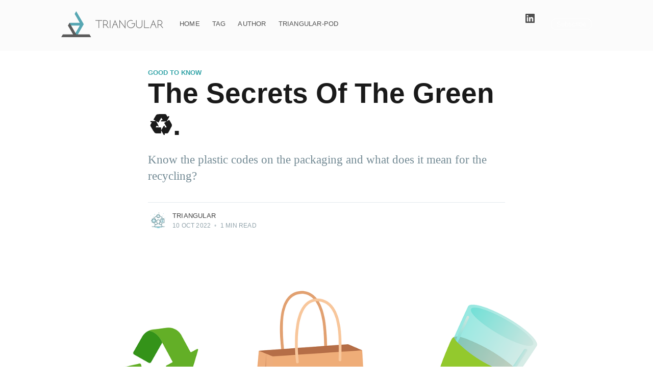

--- FILE ---
content_type: text/html; charset=utf-8
request_url: https://blog.triangular-pod.com/the-secret-of-the-green/
body_size: 7246
content:
<!DOCTYPE html>
<html lang="en">
<head>

    <meta charset="utf-8" />
    <meta http-equiv="X-UA-Compatible" content="IE=edge" />

    <title>The Secrets Of The Green ♻️.</title>
    <meta name="HandheldFriendly" content="True" />
    <meta name="viewport" content="width=device-width, initial-scale=1.0" />

    <link rel="stylesheet" type="text/css" href="https://blog.triangular-pod.com/assets/built/screen.css?v=9230cfdfb1" />

    <meta name="description" content="Know the plastic codes on the packaging and what does it mean for the recycling?">
    <link rel="icon" href="https://blog.triangular-pod.com/content/images/size/w256h256/2020/06/triicon.png" type="image/png">
    <link rel="canonical" href="https://blog.triangular-pod.com/the-secret-of-the-green/">
    <meta name="referrer" content="no-referrer-when-downgrade">
    
    <meta property="og:site_name" content="Triangular Process On Demand">
    <meta property="og:type" content="article">
    <meta property="og:title" content="The Secrets Of The Green ♻️.">
    <meta property="og:description" content="Know the plastic codes on the packaging and what does it mean for the recycling?">
    <meta property="og:url" content="https://blog.triangular-pod.com/the-secret-of-the-green/">
    <meta property="og:image" content="https://blog.triangular-pod.com/content/images/size/w1200/2022/08/earth-day-7126390_1280.png">
    <meta property="article:published_time" content="2022-10-10T08:00:00.000Z">
    <meta property="article:modified_time" content="2022-10-10T07:59:59.000Z">
    <meta property="article:tag" content="Good to know">
    
    <meta property="article:publisher" content="https://www.facebook.com/ghost">
    <meta name="twitter:card" content="summary_large_image">
    <meta name="twitter:title" content="The Secrets Of The Green ♻️.">
    <meta name="twitter:description" content="Know the plastic codes on the packaging and what does it mean for the recycling?">
    <meta name="twitter:url" content="https://blog.triangular-pod.com/the-secret-of-the-green/">
    <meta name="twitter:image" content="https://blog.triangular-pod.com/content/images/size/w1200/2022/08/earth-day-7126390_1280.png">
    <meta name="twitter:label1" content="Written by">
    <meta name="twitter:data1" content="Triangular">
    <meta name="twitter:label2" content="Filed under">
    <meta name="twitter:data2" content="Good to know">
    <meta name="twitter:site" content="@tryghost">
    <meta property="og:image:width" content="1200">
    <meta property="og:image:height" content="1200">
    
    <script type="application/ld+json">
{
    "@context": "https://schema.org",
    "@type": "Article",
    "publisher": {
        "@type": "Organization",
        "name": "Triangular Process On Demand",
        "url": "https://blog.triangular-pod.com/",
        "logo": {
            "@type": "ImageObject",
            "url": "https://blog.triangular-pod.com/content/images/2020/06/logo-triangular.png"
        }
    },
    "author": {
        "@type": "Person",
        "name": "Triangular",
        "image": {
            "@type": "ImageObject",
            "url": "https://blog.triangular-pod.com/content/images/2021/02/2020-10-29-icon.png",
            "width": 1200,
            "height": 1200
        },
        "url": "https://blog.triangular-pod.com/author/pablo/",
        "sameAs": [
            "http://www.triangular-pod.com"
        ]
    },
    "headline": "The Secrets Of The Green ♻️.",
    "url": "https://blog.triangular-pod.com/the-secret-of-the-green/",
    "datePublished": "2022-10-10T08:00:00.000Z",
    "dateModified": "2022-10-10T07:59:59.000Z",
    "image": {
        "@type": "ImageObject",
        "url": "https://blog.triangular-pod.com/content/images/size/w1200/2022/08/earth-day-7126390_1280.png",
        "width": 1200,
        "height": 1200
    },
    "keywords": "Good to know",
    "description": "Know the plastic codes on the packaging and what does it mean for the recycling? ",
    "mainEntityOfPage": "https://blog.triangular-pod.com/the-secret-of-the-green/"
}
    </script>

    <meta name="generator" content="Ghost 6.14">
    <link rel="alternate" type="application/rss+xml" title="Triangular Process On Demand" href="https://blog.triangular-pod.com/rss/">
    <script defer src="https://cdn.jsdelivr.net/ghost/portal@~2.57/umd/portal.min.js" data-i18n="true" data-ghost="https://blog.triangular-pod.com/" data-key="7cc318f71f1e73a1ba20c3ff36" data-api="https://pablomarroquinmaldonado.ghost.io/ghost/api/content/" data-locale="en" crossorigin="anonymous"></script><style id="gh-members-styles">.gh-post-upgrade-cta-content,
.gh-post-upgrade-cta {
    display: flex;
    flex-direction: column;
    align-items: center;
    font-family: -apple-system, BlinkMacSystemFont, 'Segoe UI', Roboto, Oxygen, Ubuntu, Cantarell, 'Open Sans', 'Helvetica Neue', sans-serif;
    text-align: center;
    width: 100%;
    color: #ffffff;
    font-size: 16px;
}

.gh-post-upgrade-cta-content {
    border-radius: 8px;
    padding: 40px 4vw;
}

.gh-post-upgrade-cta h2 {
    color: #ffffff;
    font-size: 28px;
    letter-spacing: -0.2px;
    margin: 0;
    padding: 0;
}

.gh-post-upgrade-cta p {
    margin: 20px 0 0;
    padding: 0;
}

.gh-post-upgrade-cta small {
    font-size: 16px;
    letter-spacing: -0.2px;
}

.gh-post-upgrade-cta a {
    color: #ffffff;
    cursor: pointer;
    font-weight: 500;
    box-shadow: none;
    text-decoration: underline;
}

.gh-post-upgrade-cta a:hover {
    color: #ffffff;
    opacity: 0.8;
    box-shadow: none;
    text-decoration: underline;
}

.gh-post-upgrade-cta a.gh-btn {
    display: block;
    background: #ffffff;
    text-decoration: none;
    margin: 28px 0 0;
    padding: 8px 18px;
    border-radius: 4px;
    font-size: 16px;
    font-weight: 600;
}

.gh-post-upgrade-cta a.gh-btn:hover {
    opacity: 0.92;
}</style>
    <script defer src="https://cdn.jsdelivr.net/ghost/sodo-search@~1.8/umd/sodo-search.min.js" data-key="7cc318f71f1e73a1ba20c3ff36" data-styles="https://cdn.jsdelivr.net/ghost/sodo-search@~1.8/umd/main.css" data-sodo-search="https://pablomarroquinmaldonado.ghost.io/" data-locale="en" crossorigin="anonymous"></script>
    
    <link href="https://blog.triangular-pod.com/webmentions/receive/" rel="webmention">
    <script defer src="/public/cards.min.js?v=9230cfdfb1"></script>
    <link rel="stylesheet" type="text/css" href="/public/cards.min.css?v=9230cfdfb1">
    <script defer src="/public/member-attribution.min.js?v=9230cfdfb1"></script>
    <script defer src="/public/ghost-stats.min.js?v=9230cfdfb1" data-stringify-payload="false" data-datasource="analytics_events" data-storage="localStorage" data-host="https://blog.triangular-pod.com/.ghost/analytics/api/v1/page_hit"  tb_site_uuid="c171dfb5-7ef0-4031-bb4d-babe6f52457a" tb_post_uuid="ee99c090-4191-4fe2-b90d-edf5968a0766" tb_post_type="post" tb_member_uuid="undefined" tb_member_status="undefined"></script><style>:root {--ghost-accent-color: #15171A;}</style>

</head>
<body class="post-template tag-good-to-know">

    <div class="site-wrapper">

        

<header class="site-header">
    <div class="outer site-nav-main">
    <div class="inner">
        <nav class="site-nav">
    <div class="site-nav-left-wrapper">
        <div class="site-nav-left">
                <a class="site-nav-logo" href="https://blog.triangular-pod.com"><img src="https://blog.triangular-pod.com/content/images/2020/06/logo-triangular.png" alt="Triangular Process On Demand" /></a>
            <div class="site-nav-content">
                        <!-- primary navigation -->
    <ul class="nav">
            <li class="nav-home">
                <a href="https://blog.triangular-pod.com/">Home</a>
            </li>
            <li class="nav-tag">
                <a href="https://blog.triangular-pod.com/tag/good-to-know/">Tag</a>
            </li>
            <li class="nav-author">
                <a href="https://blog.triangular-pod.com/author/pablo/">Author</a>
            </li>
            <li class="nav-triangular-pod">
                <a href="https://triangular-pod.com">Triangular-POD</a>
            </li>
    </ul>

                    <span class="nav-post-title ">The Secrets Of The Green ♻️.</span>
            </div>
        </div>
    </div>
    <div class="site-nav-right">
                <!-- secondary navigation -->
    <ul class="nav">

                <a class="social-link social-link-ln" href="https://www.linkedin.com/company/triangular-pod/" title="Linkedin" target="_blank" rel="noopener"><svg viewBox="0 0 24 24" xmlns="http://www.w3.org/2000/svg"><path d="M20.447 20.452h-3.554v-5.569c0-1.328-.027-3.037-1.852-3.037-1.853 0-2.136 1.445-2.136 2.939v5.667H9.351V9h3.414v1.561h.046c.477-.9 1.637-1.85 3.37-1.85 3.601 0 4.267 2.37 4.267 5.455v6.286zM5.337 7.433a2.062 2.062 0 01-2.063-2.065 2.064 2.064 0 112.063 2.065zm1.782 13.019H3.555V9h3.564v11.452zM22.225 0H1.771C.792 0 0 .774 0 1.729v20.542C0 23.227.792 24 1.771 24h20.451C23.2 24 24 23.227 24 22.271V1.729C24 .774 23.2 0 22.222 0h.003z" /></svg></a>
    </ul>


            <a class="subscribe-button" href="#subscribe">Subscribe</a>
    </div>
</nav>
    </div>
</div></header>


<main id="site-main" class="site-main outer">
    <div class="inner">

        <article class="post-full post tag-good-to-know ">

            <header class="post-full-header">

                <section class="post-full-tags">
                    <a href="/tag/good-to-know/">Good to know</a>
                </section>

                <h1 class="post-full-title">The Secrets Of The Green ♻️.</h1>

                <p class="post-full-custom-excerpt">Know the plastic codes on the packaging and what does it mean for the recycling? </p>

                <div class="post-full-byline">

                    <section class="post-full-byline-content">

                        <ul class="author-list">
                            <li class="author-list-item">

                                <div class="author-card">
                                    <img class="author-profile-image" src="/content/images/size/w100/2021/02/2020-10-29-icon.png" alt="Triangular" />
                                    <div class="author-info">
                                        <div class="bio">
                                            <h2>Triangular</h2>
                                            <p>Helping Businesses Process Materials Without Investing In Equipment. Need Help With Contract Manufacturing, Toll Processing, Outsourcing Or Have Processing Capabilities? Find Your Process On Demand.</p>
                                            <p><a href="/author/pablo/">More posts</a> by Triangular.</p>
                                        </div>
                                    </div>
                                </div>

                                <a href="/author/pablo/" class="author-avatar">
                                    <img class="author-profile-image" src="/content/images/size/w100/2021/02/2020-10-29-icon.png" alt="Triangular" />
                                </a>

                            </li>
                        </ul>

                        <section class="post-full-byline-meta">
                            <h4 class="author-name"><a href="/author/pablo/">Triangular</a></h4>
                            <div class="byline-meta-content">
                                <time class="byline-meta-date" datetime="2022-10-10">10 Oct 2022</time>
                                <span class="byline-reading-time"><span class="bull">&bull;</span> 1 min read</span>
                            </div>
                        </section>

                    </section>


                </div>
            </header>

            <figure class="post-full-image">
                <img
                    srcset="/content/images/size/w300/2022/08/earth-day-7126390_1280.png 300w,
                            /content/images/size/w600/2022/08/earth-day-7126390_1280.png 600w,
                            /content/images/size/w1000/2022/08/earth-day-7126390_1280.png 1000w,
                            /content/images/size/w2000/2022/08/earth-day-7126390_1280.png 2000w"
                    sizes="(max-width: 800px) 400px,
                        (max-width: 1170px) 1170px,
                            2000px"
                    src="/content/images/size/w2000/2022/08/earth-day-7126390_1280.png"
                    alt="The Secrets Of The Green ♻️."
                />
            </figure>

            <section class="post-full-content">
                <div class="post-content">
                    <p>I was living in the belief that this symbol on the packaging is the promise of a solution.<br><br>Nothing further from the truth.</p><p>For many years I was convinced that this logo promises 100% recycling.<br>At least that's what marketing campaigns tell us.<br><br>It feels good to buy products labeled “made from recycled plastic” or “recyclable”.<br>But in reality, only a small percentage of product packaging is recyclable.<br><br>Take a closer look at the sign and the number between the arrows️.<br><br>You'll find a <a href="https://www.linkedin.com/feed/hashtag/?keywords=recycling&highlightedUpdateUrns=urn%3Ali%3Aactivity%3A6945990154746515456&ref=blog.triangular-pod.com">#recycling</a> code.<br>It identifies the different material from which an item is made.<br><br><strong>Following 7 codes are defined for plastics.</strong><br><br>1. PET (Polyethylene Terephthalate)<br>2. HDPE (High Density Polyethylene)<br>3. PVC (Polyvinyl Chloride)<br>4. LDPE (Low Density Polyethylene)<br>5. PP (Polypropylene)<br>6. PS (Polystyrene)<br>7. Other (Polycarbonate, Polyamide, Styrene Acrylonitrile, Acrylic Plastics/Polyacrylonitrile, Bioplastics)<br><br>Some of them are easier to recycle than others.<br><br>But, the presence of a recycling code on an item is not an automatic indicator that a material is recyclable. It is merely a possibility to recycle.<br><br>Why is that?<br><br>Plastics are complex compositions of many materials. It is almost impossible to separate them.<br><br>Many plastics are too dirty for further processing.<br><br>In the end only about 7% of virgin raw materials are recycled.<br><br>The rest is downcycled or used to generate energy. Thermal recovery sounds better, though plastic waste is used as a fuel.<br><br>Is “circular economy” not more than an idea and marketing?<br><br>Here links ⬇️ to some interesting <a href="What really happens to plastic https://www.youtube.com/watch?v=3R7XAeWCNqI">videos</a> and <a href="https://www.ardmediathek.de/video/dokus-im-ersten/dokumentarfilm-im-ersten-die-recyclingluege/das-erste/Y3JpZDovL2Rhc2Vyc3RlLmRlL3JlcG9ydGFnZSBfIGRva3VtZW50YXRpb24gaW0gZXJzdGVuL2YwMTFjNmY0LTc1MGUtNDc5Mi1iZDgyLWRkZDM4YTNhMWU4Yw?ref=blog.triangular-pod.com">documentaries</a> .<br>Check the comments and learn more about the difficult but lucrative recycling business.</p><p></p>
                </div>
            </section>

                <section class="subscribe-form">
    <h3 class="subscribe-form-title">Subscribe to Triangular Process On Demand</h3>
    <p class="subscribe-form-description">Get the latest posts delivered right to your inbox</p>
    <form data-members-form="subscribe">
        <div class="form-group">
            <input class="subscribe-email" data-members-email placeholder="youremail@example.com" autocomplete="false" />
            <button class="button primary" type="submit">
                <span class="button-content">Subscribe</span>
                <span class="button-loader"><svg version="1.1" id="loader-1" xmlns="http://www.w3.org/2000/svg" xmlns:xlink="http://www.w3.org/1999/xlink" x="0px"
    y="0px" width="40px" height="40px" viewBox="0 0 40 40" enable-background="new 0 0 40 40" xml:space="preserve">
    <path opacity="0.2" fill="#000" d="M20.201,5.169c-8.254,0-14.946,6.692-14.946,14.946c0,8.255,6.692,14.946,14.946,14.946
s14.946-6.691,14.946-14.946C35.146,11.861,28.455,5.169,20.201,5.169z M20.201,31.749c-6.425,0-11.634-5.208-11.634-11.634
c0-6.425,5.209-11.634,11.634-11.634c6.425,0,11.633,5.209,11.633,11.634C31.834,26.541,26.626,31.749,20.201,31.749z" />
    <path fill="#000" d="M26.013,10.047l1.654-2.866c-2.198-1.272-4.743-2.012-7.466-2.012h0v3.312h0
C22.32,8.481,24.301,9.057,26.013,10.047z">
        <animateTransform attributeType="xml" attributeName="transform" type="rotate" from="0 20 20" to="360 20 20"
            dur="0.5s" repeatCount="indefinite" />
    </path>
</svg></span>
            </button>
        </div>
        <div class="message-success">
            <strong>Great!</strong> Check your inbox and click the link to confirm your subscription.
        </div>
        <div class="message-error">
            Please enter a valid email address!
        </div>
    </form>
</section>

        </article>

    </div>
</main>

<aside class="read-next outer">
    <div class="inner">
        <div class="read-next-feed">
                <article class="read-next-card">
                    <header class="read-next-card-header">
                        <h3><span>More in</span> <a href="/tag/good-to-know/">Good to know</a></h3>
                    </header>
                    <div class="read-next-card-content">
                        <ul>
                            <li>
                                <h4><a href="/how-much-does-a-contract-manufacturing-cos/">Before You Ask ‘How Much?’—What You Need to Know First</a></h4>
                                <div class="read-next-card-meta">
                                    <p><time datetime="2025-01-17">17 Jan 2025</time> –
                                        2 min read</p>
                                </div>
                            </li>
                            <li>
                                <h4><a href="/the-future-of-contract-manuacturing/">The Future Of Contract Manuacturing</a></h4>
                                <div class="read-next-card-meta">
                                    <p><time datetime="2024-08-21">21 Aug 2024</time> –
                                        4 min read</p>
                                </div>
                            </li>
                            <li>
                                <h4><a href="/why-outsourcing-projects-fail/">Why Outsourcing Projects Fail</a></h4>
                                <div class="read-next-card-meta">
                                    <p><time datetime="2024-05-16">16 May 2024</time> –
                                        1 min read</p>
                                </div>
                            </li>
                        </ul>
                    </div>
                    <footer class="read-next-card-footer">
                        <a href="/tag/good-to-know/">See all 73 posts
                            →</a>
                    </footer>
                </article>

                <article class="post-card post tag-good-to-know ">

    <a class="post-card-image-link" href="/apricot-is-eaten-whole/">
        <img class="post-card-image"
            srcset="/content/images/size/w300/2022/09/Apricot---.jpg 300w,
                    /content/images/size/w600/2022/09/Apricot---.jpg 600w,
                    /content/images/size/w1000/2022/09/Apricot---.jpg 1000w,
                    /content/images/size/w2000/2022/09/Apricot---.jpg 2000w"
            sizes="(max-width: 1000px) 400px, 700px"
            loading="lazy"
            src="/content/images/size/w600/2022/09/Apricot---.jpg"
            alt="Apricot Is Eaten Whole"
        />
    </a>

    <div class="post-card-content">

        <a class="post-card-content-link" href="/apricot-is-eaten-whole/">

            <header class="post-card-header">
                    <div class="post-card-primary-tag">Good to know</div>
                <h2 class="post-card-title">Apricot Is Eaten Whole</h2>
            </header>

            <section class="post-card-excerpt">
                    <p>Such an unspectacular, little, yellow fruit. Not at all.</p>
            </section>

        </a>

        <footer class="post-card-meta">
            <ul class="author-list">
                <li class="author-list-item">
            
                    <div class="author-name-tooltip">
                        Triangular
                    </div>
            
                    <a href="/author/pablo/" class="static-avatar">
                        <img class="author-profile-image" src="/content/images/size/w100/2021/02/2020-10-29-icon.png" alt="Triangular" />
                    </a>
                </li>
            </ul>
            <div class="post-card-byline-content">
                <span><a href="/author/pablo/">Triangular</a></span>
                <span class="post-card-byline-date"><time datetime="2022-10-17">17 Oct 2022</time> <span class="bull">&bull;</span> 1 min read</span>
            </div>
        </footer>

    </div>

</article>

                <article class="post-card post tag-good-to-know ">

    <a class="post-card-image-link" href="/nutricional-yeast/">
        <img class="post-card-image"
            srcset="/content/images/size/w300/2022/09/Nutritional-Yeast---Plant-Based-Food.jpg 300w,
                    /content/images/size/w600/2022/09/Nutritional-Yeast---Plant-Based-Food.jpg 600w,
                    /content/images/size/w1000/2022/09/Nutritional-Yeast---Plant-Based-Food.jpg 1000w,
                    /content/images/size/w2000/2022/09/Nutritional-Yeast---Plant-Based-Food.jpg 2000w"
            sizes="(max-width: 1000px) 400px, 700px"
            loading="lazy"
            src="/content/images/size/w600/2022/09/Nutritional-Yeast---Plant-Based-Food.jpg"
            alt="Nutricional Yeast"
        />
    </a>

    <div class="post-card-content">

        <a class="post-card-content-link" href="/nutricional-yeast/">

            <header class="post-card-header">
                    <div class="post-card-primary-tag">Good to know</div>
                <h2 class="post-card-title">Nutricional Yeast</h2>
            </header>

            <section class="post-card-excerpt">
                    <p>The demand for plant-based protein products is raising. Following it drives the sales of nutritional yeast-based food products. Want know why?</p>
            </section>

        </a>

        <footer class="post-card-meta">
            <ul class="author-list">
                <li class="author-list-item">
            
                    <div class="author-name-tooltip">
                        Triangular
                    </div>
            
                    <a href="/author/pablo/" class="static-avatar">
                        <img class="author-profile-image" src="/content/images/size/w100/2021/02/2020-10-29-icon.png" alt="Triangular" />
                    </a>
                </li>
            </ul>
            <div class="post-card-byline-content">
                <span><a href="/author/pablo/">Triangular</a></span>
                <span class="post-card-byline-date"><time datetime="2022-10-07">7 Oct 2022</time> <span class="bull">&bull;</span> 1 min read</span>
            </div>
        </footer>

    </div>

</article>
        </div>
    </div>
</aside>




        <footer class="site-footer outer">
            <div class="site-footer-content inner">
                <section class="copyright"><a href="https://blog.triangular-pod.com">Triangular Process On Demand</a> &copy; 2026</section>
                <nav class="site-footer-nav">
                    <a href="https://blog.triangular-pod.com">Latest Posts</a>
                    <a href="https://www.linkedin.com/company/triangular-pod/" target="_blank" rel="noopener">Linkedin</a>
                </nav>
            </div>
        </footer>

    </div>

    <div class="subscribe-success-message">
        <a class="subscribe-close" href="javascript:;"></a>
        You've successfully subscribed to Triangular Process On Demand Newsletter!
    </div>

    <div id="subscribe" class="subscribe-overlay">
        <a class="subscribe-close-overlay" href="#"></a>
        <a class="subscribe-close-button" href="#"></a>
        <div class="subscribe-overlay-content">
                <img class="subscribe-overlay-logo" src="https://blog.triangular-pod.com/content/images/2020/06/logo-triangular.png" alt="Triangular Process On Demand" />
            <div class="subscribe-form">
                <h1 class="subscribe-overlay-title">Subscribe to Triangular Process On Demand</h1>
                <p class="subscribe-overlay-description">Stay up to date! Get all the latest & greatest posts delivered straight to your inbox</p>
                <form data-members-form="subscribe">
                    <div class="form-group">
                        <input class="subscribe-email" data-members-email placeholder="youremail@example.com"
                            autocomplete="false" />
                        <button class="button primary" type="submit">
                            <span class="button-content">Subscribe</span>
                            <span class="button-loader"><svg version="1.1" id="loader-1" xmlns="http://www.w3.org/2000/svg" xmlns:xlink="http://www.w3.org/1999/xlink" x="0px"
    y="0px" width="40px" height="40px" viewBox="0 0 40 40" enable-background="new 0 0 40 40" xml:space="preserve">
    <path opacity="0.2" fill="#000" d="M20.201,5.169c-8.254,0-14.946,6.692-14.946,14.946c0,8.255,6.692,14.946,14.946,14.946
s14.946-6.691,14.946-14.946C35.146,11.861,28.455,5.169,20.201,5.169z M20.201,31.749c-6.425,0-11.634-5.208-11.634-11.634
c0-6.425,5.209-11.634,11.634-11.634c6.425,0,11.633,5.209,11.633,11.634C31.834,26.541,26.626,31.749,20.201,31.749z" />
    <path fill="#000" d="M26.013,10.047l1.654-2.866c-2.198-1.272-4.743-2.012-7.466-2.012h0v3.312h0
C22.32,8.481,24.301,9.057,26.013,10.047z">
        <animateTransform attributeType="xml" attributeName="transform" type="rotate" from="0 20 20" to="360 20 20"
            dur="0.5s" repeatCount="indefinite" />
    </path>
</svg></span>
                        </button>
                    </div>
                    <div class="message-success">
                        <strong>Great!</strong> Check your inbox and click the link to confirm your subscription.
                    </div>
                    <div class="message-error">
                        Please enter a valid email address!
                    </div>
                </form>
            </div>
        </div>
    </div>

    <script
        src="https://code.jquery.com/jquery-3.4.1.min.js"
        integrity="sha256-CSXorXvZcTkaix6Yvo6HppcZGetbYMGWSFlBw8HfCJo="
        crossorigin="anonymous">
    </script>
    <script src="https://blog.triangular-pod.com/assets/built/casper.js?v=9230cfdfb1"></script>

    <script>
        // Parse the URL parameter
        function getParameterByName(name, url) {
            if (!url) url = window.location.href;
            name = name.replace(/[\[\]]/g, "\\$&");
            var regex = new RegExp("[?&]" + name + "(=([^&#]*)|&|#|$)"),
                results = regex.exec(url);
            if (!results) return null;
            if (!results[2]) return '';
            return decodeURIComponent(results[2].replace(/\+/g, " "));
        }

        // Give the parameter a variable name
        var action = getParameterByName('action');

        $(document).ready(function () {
            if (action == 'subscribe') {
                $('body').addClass("subscribe-success");
            }

            $('.subscribe-success-message .subscribe-close').click(function () {
                $('.subscribe-success-message').addClass('close');
            });

            // Reset form on opening subscrion overlay
            $('.subscribe-button').click(function() {
                $('.subscribe-overlay form').removeClass();
                $('.subscribe-email').val('');
            });
        });
    </script>

    <script>
    $(document).ready(function () {
        // FitVids - start
        var $postContent = $(".post-full-content");
        $postContent.fitVids();
        // FitVids - end

        // Replace nav with title on scroll - start
        Casper.stickyNavTitle({
            navSelector: '.site-nav-main',
            titleSelector: '.post-full-title',
            activeClass: 'nav-post-title-active'
        });
        // Replace nav with title on scroll - end

        // Hover on avatar
        var hoverTimeout;
        $('.author-list-item').hover(function () {
            var $this = $(this);

            clearTimeout(hoverTimeout);

            $('.author-card').removeClass('hovered');
            $(this).children('.author-card').addClass('hovered');

        }, function () {
            var $this = $(this);

            hoverTimeout = setTimeout(function () {
                $this.children('.author-card').removeClass('hovered');
            }, 800);
        });
    });
</script>


    

</body>
</html>


--- FILE ---
content_type: application/javascript; charset=UTF-8
request_url: https://blog.triangular-pod.com/assets/built/casper.js?v=9230cfdfb1
body_size: 1114
content:
!function(r){"use strict";r.fn.fitVids=function(e){var i={customSelector:null,ignore:null};if(!document.getElementById("fit-vids-style")){var t=document.head||document.getElementsByTagName("head")[0],o=document.createElement("div");o.innerHTML='<p>x</p><style id="fit-vids-style">.fluid-width-video-container{flex-grow: 1;width:100%;}.fluid-width-video-wrapper{width:100%;position:relative;padding:0;}.fluid-width-video-wrapper iframe,.fluid-width-video-wrapper object,.fluid-width-video-wrapper embed {position:absolute;top:0;left:0;width:100%;height:100%;}</style>',t.appendChild(o.childNodes[1])}return e&&r.extend(i,e),this.each(function(){var e=['iframe[src*="player.vimeo.com"]','iframe[src*="youtube.com"]','iframe[src*="youtube-nocookie.com"]','iframe[src*="kickstarter.com"][src*="video.html"]',"object","embed"];i.customSelector&&e.push(i.customSelector);var o=".fitvidsignore";i.ignore&&(o=o+", "+i.ignore);var t=r(this).find(e.join(","));(t=(t=t.not("object object")).not(o)).each(function(){var e=r(this);if(!(0<e.parents(o).length||"embed"===this.tagName.toLowerCase()&&e.parent("object").length||e.parent(".fluid-width-video-wrapper").length)){e.css("height")||e.css("width")||!isNaN(e.attr("height"))&&!isNaN(e.attr("width"))||(e.attr("height",9),e.attr("width",16));var t=("object"===this.tagName.toLowerCase()||e.attr("height")&&!isNaN(parseInt(e.attr("height"),10))?parseInt(e.attr("height"),10):e.height())/(isNaN(parseInt(e.attr("width"),10))?e.width():parseInt(e.attr("width"),10));if(!e.attr("name")){var i="fitvid"+r.fn.fitVids._count;e.attr("name",i),r.fn.fitVids._count++}e.wrap('<div class="fluid-width-video-container"><div class="fluid-width-video-wrapper"></div></div>').parent(".fluid-width-video-wrapper").css("padding-top",100*t+"%"),e.removeAttr("height").removeAttr("width")}})})},r.fn.fitVids._count=0}(window.jQuery||window.Zepto),function(e){e.addEventListener("DOMContentLoaded",function(){e.querySelectorAll(".kg-gallery-image img").forEach(function(e){var t=e.closest(".kg-gallery-image"),i=e.attributes.width.value/e.attributes.height.value;t.style.flex=i+" 1 0%"})})}((window,document)),function(t,i){var o=i.querySelector("link[rel=next]");if(o){var r=i.querySelector(".post-feed");if(r){var n=300,s=!1,a=!1,d=t.scrollY,l=t.innerHeight,c=i.documentElement.scrollHeight;t.addEventListener("scroll",f,{passive:!0}),t.addEventListener("resize",v),u()}}function h(){if(404===this.status)return t.removeEventListener("scroll",f),void t.removeEventListener("resize",v);this.response.querySelectorAll(".post-card").forEach(function(e){r.appendChild(i.importNode(e,!0))});var e=this.response.querySelector("link[rel=next]");e?o.href=e.href:(t.removeEventListener("scroll",f),t.removeEventListener("resize",v)),c=i.documentElement.scrollHeight,a=s=!1}function e(){if(!a)if(d+l<=c-n)s=!1;else{a=!0;var e=new t.XMLHttpRequest;e.responseType="document",e.addEventListener("load",h),e.open("GET",o.href),e.send(null)}}function u(){s||t.requestAnimationFrame(e),s=!0}function f(){d=t.scrollY,u()}function v(){l=t.innerHeight,c=i.documentElement.scrollHeight,u()}}(window,document),"NodeList"in window&&!NodeList.prototype.forEach&&(NodeList.prototype.forEach=function(e,t){t=t||window;for(var i=0;i<this.length;i++)e.call(t,this[i],i,this)}),"HTMLCollection"in window&&!HTMLCollection.prototype.forEach&&(HTMLCollection.prototype.forEach=function(e,t){t=t||window;for(var i=0;i<this.length;i++)e.call(t,this[i],i,this)}),function(s,a){s.Casper||(s.Casper={}),s.Casper.stickyNavTitle=function(e){var t=a.querySelector(e.navSelector),i=a.querySelector(e.titleSelector),o=s.scrollY,r=!1;function n(){i.getBoundingClientRect().top+s.scrollY+(i.offsetHeight+35)<=o?t.classList.add(e.activeClass):t.classList.remove(e.activeClass),r=!1}s.addEventListener("scroll",function(){o=s.scrollY,function(){r||requestAnimationFrame(n);r=!0}()},{passive:!0}),n()}}(window,document);
//# sourceMappingURL=casper.js.map